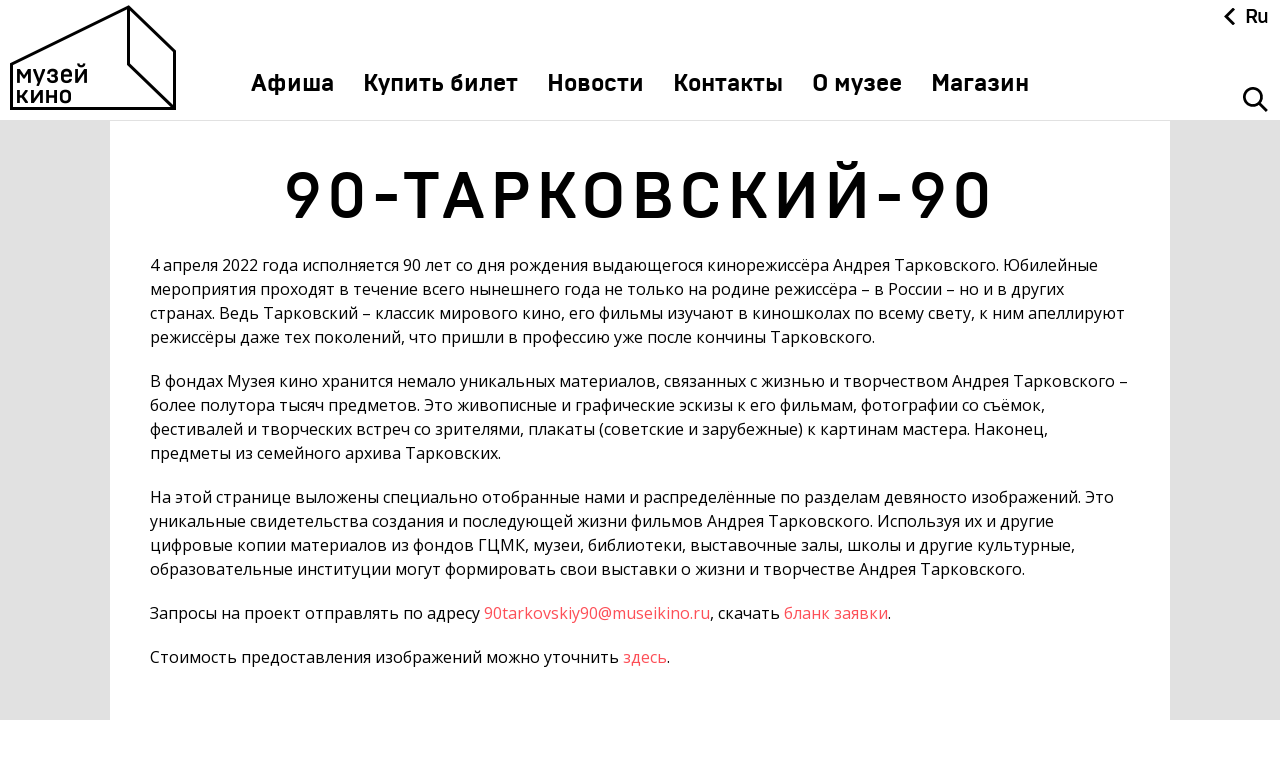

--- FILE ---
content_type: text/html; charset=UTF-8
request_url: https://museikino.ru/90tarkovskiy90/
body_size: 11115
content:
<!DOCTYPE html>
<html>
	<head>
	<title>90 - Тарковский - 90</title>
	<meta http-equiv="Content-Type" content="text/html; charset=UTF-8" />
<link href="/local/templates/main/css/styles.less.css?1766428200299858" type="text/css"  data-template-style="true"  rel="stylesheet" />
<link href="/local/templates/.default/js/jquery/css/jquery.fancybox2.css?17661259184946" type="text/css"  data-template-style="true"  rel="stylesheet" />
<link href="/local/templates/main/template_styles.css?176612579286" type="text/css"  data-template-style="true"  rel="stylesheet" />
<script type="text/javascript">if(!window.BX)window.BX={};if(!window.BX.message)window.BX.message=function(mess){if(typeof mess==='object'){for(let i in mess) {BX.message[i]=mess[i];} return true;}};</script>
<script type="text/javascript">(window.BX||top.BX).message({'JS_CORE_LOADING':'Загрузка...','JS_CORE_NO_DATA':'- Нет данных -','JS_CORE_WINDOW_CLOSE':'Закрыть','JS_CORE_WINDOW_EXPAND':'Развернуть','JS_CORE_WINDOW_NARROW':'Свернуть в окно','JS_CORE_WINDOW_SAVE':'Сохранить','JS_CORE_WINDOW_CANCEL':'Отменить','JS_CORE_WINDOW_CONTINUE':'Продолжить','JS_CORE_H':'ч','JS_CORE_M':'м','JS_CORE_S':'с','JSADM_AI_HIDE_EXTRA':'Скрыть лишние','JSADM_AI_ALL_NOTIF':'Показать все','JSADM_AUTH_REQ':'Требуется авторизация!','JS_CORE_WINDOW_AUTH':'Войти','JS_CORE_IMAGE_FULL':'Полный размер'});</script>

<script type="text/javascript" src="/bitrix/js/main/core/core.js?1766049014478527"></script>

<script>BX.setJSList(['/bitrix/js/main/core/core_ajax.js','/bitrix/js/main/core/core_promise.js','/bitrix/js/main/polyfill/promise/js/promise.js','/bitrix/js/main/loadext/loadext.js','/bitrix/js/main/loadext/extension.js','/bitrix/js/main/polyfill/promise/js/promise.js','/bitrix/js/main/polyfill/find/js/find.js','/bitrix/js/main/polyfill/includes/js/includes.js','/bitrix/js/main/polyfill/matches/js/matches.js','/bitrix/js/ui/polyfill/closest/js/closest.js','/bitrix/js/main/polyfill/fill/main.polyfill.fill.js','/bitrix/js/main/polyfill/find/js/find.js','/bitrix/js/main/polyfill/matches/js/matches.js','/bitrix/js/main/polyfill/core/dist/polyfill.bundle.js','/bitrix/js/main/core/core.js','/bitrix/js/main/polyfill/intersectionobserver/js/intersectionobserver.js','/bitrix/js/main/lazyload/dist/lazyload.bundle.js','/bitrix/js/main/polyfill/core/dist/polyfill.bundle.js','/bitrix/js/main/parambag/dist/parambag.bundle.js']);
BX.setCSSList(['/bitrix/js/main/lazyload/dist/lazyload.bundle.css','/bitrix/js/main/parambag/dist/parambag.bundle.css']);</script>

<script type="text/javascript" src="//ajax.googleapis.com/ajax/libs/jquery/1.11.1/jquery.min.js?1=1"></script>
<script type="text/javascript">BX.message({'FANCYBOX2_CLOSE':'Закрыть','FANCYBOX2_PREV':'Назад','FANCYBOX2_NEXT':'Вперед'})</script>
<link href="/favicon.ico" type="image/x-icon" rel="shortcut icon">
<meta name="viewport" content="width=device-width, initial-scale=1.0">
<meta name="google-site-verification" content="GVyLNb7M2Qf0lYrgUc84eIIB-e9ZhUFXiLvn1hECl_c" />
<meta name="yandex-verification" content="4c9d382b10de331f" />
<script type="text/javascript" src="http://yandex.st/share/share.js" charset="utf-8"></script>



<script type="text/javascript" src="/local/templates/.default/js/jquery/jquery.social-likes.min.js?17661259289829"></script>
<script type="text/javascript" src="/local/templates/.default/js/jquery/jquery.selectordie.min.js?17661259239556"></script>
<script type="text/javascript" src="/local/templates/.default/js/jquery/jquery.sly.min.js?176612592818655"></script>
<script type="text/javascript" src="/local/templates/.default/js/jquery/jquery.slick.min.js?176612592636637"></script>
<script type="text/javascript" src="/local/templates/.default/js/jquery/jquery.mousewheel.min.js?17661259191416"></script>
<script type="text/javascript" src="/local/templates/.default/js/jquery/jquery.nicescroll.min.js?176612592960534"></script>
<script type="text/javascript" src="/local/templates/.default/js/jquery/jquery.modernizr.min.js?176612591515496"></script>
<script type="text/javascript" src="/local/templates/.default/js/jquery/jquery.fancybox2.min.js?176612592123215"></script>
<script type="text/javascript" src="/local/templates/main/js/yashare.js?17661257901102"></script>
<script type="text/javascript" src="/local/templates/main/js/main.js?176612578824946"></script>
<script type="text/javascript">var _ba = _ba || []; _ba.push(["aid", "7e9bda9871c21a15b860ef5813a8ee7f"]); _ba.push(["host", "museikino.ru"]); (function() {var ba = document.createElement("script"); ba.type = "text/javascript"; ba.async = true;ba.src = (document.location.protocol == "https:" ? "https://" : "http://") + "bitrix.info/ba.js";var s = document.getElementsByTagName("script")[0];s.parentNode.insertBefore(ba, s);})();</script>



	<!-- Google Analytics -->
<script>
  (function(i,s,o,g,r,a,m){i['GoogleAnalyticsObject']=r;i[r]=i[r]||function(){
  (i[r].q=i[r].q||[]).push(arguments)},i[r].l=1*new Date();a=s.createElement(o),
  m=s.getElementsByTagName(o)[0];a.async=1;a.src=g;m.parentNode.insertBefore(a,m)
  })(window,document,'script','//www.google-analytics.com/analytics.js','ga');

  ga('create', 'UA-71368931-1', 'auto');
  ga('send', 'pageview');

</script>
<!-- Google Analytics end-->
<!-- Yandex.Metrika counter --> <script type="text/javascript" > (function(m,e,t,r,i,k,a){m[i]=m[i]||function(){(m[i].a=m[i].a||[]).push(arguments)}; m[i].l=1*new Date();k=e.createElement(t),a=e.getElementsByTagName(t)[0],k.async=1,k.src=r,a.parentNode.insertBefore(k,a)}) (window, document, "script", "https://mc.yandex.ru/metrika/tag.js", "ym"); ym(34205730, "init", { clickmap:true, trackLinks:true, accurateTrackBounce:true, webvisor:true }); </script> <noscript><div><img src="https://mc.yandex.ru/watch/34205730" style="position:absolute; left:-9999px;" alt="" /></div></noscript> <!-- /Yandex.Metrika counter -->
<script src="https://culturaltracking.ru/static/js/spxl.js?pixelId=4927" data-pixel-id="4927"></script></head>

<body>
<div id="bx-panel-wrapper" style="position: relative; z-index: 100500 !important; top: 0 !important; left: 0 !important; width: 100% !important;"></div>
	<div class="wrapper">

        
		<header class="header ">
	<div class="header__pane header__pane_typ">
		<div class="header__col-1">
			<a href="/" class="header__logo"></a>
		</div>
		<div class="header__col-2">
			<nav class="nav" role="navigation">
				<ul class="nav__list">
					        <li class="nav__li  "><a href="/events/"
                                                                                class="nav__link ">Афиша</a>
        </li>
            <li class="nav__li  "><a href="https://museikino.tn-cloud.ru/"
                                                                                class="nav__link ">Купить билет</a>
        </li>
            <li class="nav__li  "><a href="/media_center/"
                                                                                class="nav__link ">Новости</a>
        </li>
            <li class="nav__li  "><a href="/contacts/"
                                                                                class="nav__link ">Контакты</a>
        </li>
            <li class="nav__li  "><a href="/about/"
                                                                                class="nav__link ">О музее</a>
        </li>
            <li class="nav__li  "><a href="/shop/"
                                                                                class="nav__link ">Магазин</a>
        </li>
    
					
					<li class="nav__li nav__li_lang">
						<div class="header__lang header__lang_mobile">
							<a class="header__lang-cls"></a>
							
<input type="hidden" name="sessid" id="sessid" value="c2303a5568ab5b46894efbce043fdb37" />	<a href="/check_page_on_site.php?host=contest.museikino.ru&path=/90tarkovskiy90/&sessid=c2303a5568ab5b46894efbce043fdb37" class="header__langit lang-s2  header__langit_tw">Ru</a>
	<a href="/check_page_on_site.php?host=contest.museikino.ru&path=/zh/90tarkovskiy90/&sessid=c2303a5568ab5b46894efbce043fdb37" class="header__langit lang-zh  ">中文</a>
	<a href="/check_page_on_site.php?host=contest.museikino.ru&path=/fr/90tarkovskiy90/&sessid=c2303a5568ab5b46894efbce043fdb37" class="header__langit lang-fr  ">Fr</a>
	<a href="/check_page_on_site.php?host=contest.museikino.ru&path=/de/90tarkovskiy90/&sessid=c2303a5568ab5b46894efbce043fdb37" class="header__langit lang-de  ">De</a>
	<a href="/check_page_on_site.php?host=contest.museikino.ru&path=/en/90tarkovskiy90/&sessid=c2303a5568ab5b46894efbce043fdb37" class="header__langit lang-en  ">En</a>
	<a href="/check_page_on_site.php?host=&path=&sessid=c2303a5568ab5b46894efbce043fdb37" class="header__langit lang-s1 active ">Ru</a>
						</div>
					</li>
				</ul>
			</nav>
		</div>
		<div class="header__col-3">
			<div class="header__lang header__lang_desk">
				<a class="header__lang-cls"></a>
				
<input type="hidden" name="sessid" id="sessid_1" value="c2303a5568ab5b46894efbce043fdb37" />	<a href="/check_page_on_site.php?host=contest.museikino.ru&path=/90tarkovskiy90/&sessid=c2303a5568ab5b46894efbce043fdb37" class="header__langit lang-s2  header__langit_tw">Ru</a>
	<a href="/check_page_on_site.php?host=contest.museikino.ru&path=/zh/90tarkovskiy90/&sessid=c2303a5568ab5b46894efbce043fdb37" class="header__langit lang-zh  ">中文</a>
	<a href="/check_page_on_site.php?host=contest.museikino.ru&path=/fr/90tarkovskiy90/&sessid=c2303a5568ab5b46894efbce043fdb37" class="header__langit lang-fr  ">Fr</a>
	<a href="/check_page_on_site.php?host=contest.museikino.ru&path=/de/90tarkovskiy90/&sessid=c2303a5568ab5b46894efbce043fdb37" class="header__langit lang-de  ">De</a>
	<a href="/check_page_on_site.php?host=contest.museikino.ru&path=/en/90tarkovskiy90/&sessid=c2303a5568ab5b46894efbce043fdb37" class="header__langit lang-en  ">En</a>
	<a href="/check_page_on_site.php?host=&path=&sessid=c2303a5568ab5b46894efbce043fdb37" class="header__langit lang-s1 active ">Ru</a>
			</div>
			<div class="header__search"><a class="header__sbutton"></a></div>		</div>
		<a class="header__mobile">
			<span class="header__mobile-line header__mobile-line_1"></span>
			<span class="header__mobile-line header__mobile-line_2"></span>
			<span class="header__mobile-line header__mobile-line_3"></span>
		</a>
		<div class="header__open" >
	<a class="close close_top"></a>
	<form action="/search/" id="search_form" data-input-placeholder="Введите поисковый запрос">
		<div class="header__form">
			<div class="header__input">
									<input id="inputid" type="text" name="q" value="" size="15" maxlength="50" />
							</div>

			<input name="s" type="submit" value="" class="header__submit" title="Поиск">
		</div>
	</form>
</div>

<script type="text/javascript">
<!--
$(function(){

	var inputPlaceholder = "";

	$("#search_form")
		.each(function(){
			inputPlaceholder = $(this).data("input-placeholder");
		})
		.find("input[type='text']").each(function(){

			$(this)
				.on("blur", function(){
					if ($(this).val() == "")
					{
						$(this).val(inputPlaceholder);
					}
				})
				.on("focus", function(){
					if ($(this).val() == inputPlaceholder)
					{
						$(this).val("");
					}
				})
				.trigger("blur");

		})
		.end().on("submit", function(){
			if ($(this).find("input[type='text']").val() == inputPlaceholder)
			{
				return false;
			}
		});
});
//-->
</script>
	</div>
</header>		
		
		<div class="typical win-75_cont" >
						
						
						<div class="typical__inner ">
							<article class="content">
        
    <style>
        .gallery-section .gallery-section__main-title {
            font-size: 25px;
            line-height: 1.2;
            text-align: center;
            letter-spacing: 2px;
        }

        @media (min-width: 768px) {
            .gallery-section .gallery-section__main-title {
                font-size: 40px;
            }
        }

        @media (min-width: 1024px) {
            .gallery-section .gallery-section__main-title {
                font-size: 65px;
                text-align: center;
                letter-spacing: 5px;
            }
        }

        .gallery-section__top {
            margin-bottom: 20px;
        }

        @media (min-width: 768px) {
            .gallery-section__top {
                margin-bottom: 50px;
            }
        }

        .gallery-section .gallery-section__title {
            line-height: 1.2;
            font-weight: 700;
            text-align: center;
        }

        @media (min-width: 768px) {
            .gallery-section .gallery-section__title {
                margin-bottom: 40px;
                font-size: 34px;
            }
        }

        @media (min-width: 1024px) {
            .gallery-section .gallery-section__title {
                font-size: 44px;
            }
        }

        .gallery-section .gallery-section__list {
            margin: 0;
            padding: 0;
            list-style: none;
        }

        @media (min-width: 768px) {
            .gallery-section .gallery-section__list {
                display: flex;
                flex-wrap: wrap;
            }
        }

        .gallery-section .gallery-section__item {
            display: flex;
            flex-direction: column;
            margin: 0 0 40px;
        }

        @media (min-width: 500px) {
            .gallery-section .gallery-section__item {
                align-items: center;
            }
        }

        @media (min-width: 768px) {
            .gallery-section .gallery-section__item {
                align-items: stretch;
                width: calc(50% - 20px);
                margin-right: 40px;
            }

            .gallery-section .gallery-section__item:nth-child(2n) {
                margin-right: 0;
            }
        }

        @media (min-width: 1025px) {
            .gallery-section .gallery-section__item {
                width: calc(33.33% - 20px);
                margin-right: 30px;
            }

            .gallery-section .gallery-section__item:nth-child(2n) {
                margin-right: 30px;
            }

            .gallery-section .gallery-section__item:nth-child(3n) {
                margin-right: 0;
            }
        }

        .gallery-section__link {
            display: flex;
            justify-content: center;
        }

        .gallery-section__image {
            max-width: 100%;
            height: auto;
            object-fit: cover;
        }

        @media (min-width: 500px) {
            .gallery-section__image {
                max-height: 400px;
            }
        }

        @media (min-width: 768px) {
            .gallery-section__image {
                max-height: none;
                width: 100%;
                height: 400px;
            }
        }

        .gallery-section__description {
            margin-top: 10px;
            font-size: 14px;
        }

        .gallery-section__name {
            font-size: 16px;
            font-weight: 700;
        }
    </style>

<section class="gallery-section">
    <h1 class="gallery-section__main-title">
        90-ТАРКОВСКИЙ-90
    </h1>
    <div class="gallery-section__top">
        <p>
            4 апреля 2022 года исполняется 90 лет со дня рождения выдающегося кинорежиссёра Андрея Тарковского. Юбилейные мероприятия проходят в течение всего нынешнего года не только на родине режиссёра – в России – но и в других странах. Ведь Тарковский – классик мирового кино, его фильмы изучают в киношколах по всему свету, к ним апеллируют режиссёры даже тех поколений, что пришли в профессию уже после кончины Тарковского.
        </p>
        <p>
            В фондах Музея кино хранится немало уникальных материалов, связанных с жизнью и творчеством Андрея Тарковского – более полутора тысяч предметов. Это живописные и графические эскизы к его фильмам, фотографии со съёмок, фестивалей и творческих встреч со зрителями, плакаты (советские и зарубежные) к картинам мастера. Наконец, предметы из семейного архива Тарковских.
        </p>
        <p>
            На этой странице выложены специально отобранные нами и распределённые по разделам девяносто изображений. Это уникальные свидетельства создания и последующей жизни  фильмов Андрея Тарковского. Используя их и другие цифровые копии материалов из фондов ГЦМК, музеи, библиотеки, выставочные залы, школы и другие культурные, образовательные институции могут формировать свои выставки о жизни и творчестве Андрея Тарковского.
        </p>
        <p>
            Запросы на проект отправлять по адресу <a href="mailto:90tarkovskiy90@museikino.ru">90tarkovskiy90@museikino.ru</a>, скачать <a href="/Forma_zayavki_75Pobeda.docx" download>бланк заявки</a>.
        </p>
        <p>
            Стоимость предоставления изображений можно уточнить <a href="/media_center/perechen-platnykh-uslug-predostavlyaemykh-fgbuk-gosudarstvennyy-tsentralnyy-muzey-kino-2019/">здесь</a>.
        </p>
    </div>
    <h2 class="gallery-section__title">
        Семья, детство, отрочество. 1934-1948
    </h2>
    <ul class="gallery-section__list">
        <li class="gallery-section__item">
            <a class="gallery-section__link fancybox" href="/upload/90tarkovskiy90/vol-1/1.1.jpg" rel="gallery2">
                <img class="gallery-section__image" src="/upload/90tarkovskiy90/vol-1/1.1.jpg" alt="">
            </a>
            <div class="gallery-section__description">
                <div>Горнунг Лев Владимирович.</div>
                <div class="gallery-section__name">Арсений Александрович Тарковский (отец Андрея Тарковского).</div>
                Фотобумага, фотопечать черно-белая.<br>
                1941-1943.
            </div>
        </li>
        <li class="gallery-section__item">
            <a class="gallery-section__link fancybox" href="/upload/90tarkovskiy90/vol-1/1.2.jpg" rel="gallery2">
                <img class="gallery-section__image" src="/upload/90tarkovskiy90/vol-1/1.2.jpg" alt="">
            </a>
            <div class="gallery-section__description">
                <div>Горнунг Лев Владимирович.</div>
                <div class="gallery-section__name">Мария Ивановна Вишнякова (мать Андрея Тарковского).</div>
                Фотобумага, фотопечать черно-белая.<br>
                1934-1936.
            </div>
        </li>
        <li class="gallery-section__item">
            <a class="gallery-section__link fancybox" href="/upload/90tarkovskiy90/vol-1/1.3.jpg" rel="gallery2">
                <img class="gallery-section__image" src="/upload/90tarkovskiy90/vol-1/1.3.jpg" alt="">
            </a>
            <div class="gallery-section__description">
                <div>Горнунг Лев Владимирович.</div>
                <div class="gallery-section__name">Мария Ивановна Вишнякова с сыном Андреем Тарковским.</div>
                Фотобумага, фотопечать черно-белая.<br>
                1934-1935.
            </div>
        </li>
        <li class="gallery-section__item">
            <a class="gallery-section__link fancybox" href="/upload/90tarkovskiy90/vol-1/1.4.jpg" rel="gallery2">
                <img class="gallery-section__image" src="/upload/90tarkovskiy90/vol-1/1.4.jpg" alt="">
            </a>
            <div class="gallery-section__description">
                <div>Горнунг Лев Владимирович.</div>
                <div class="gallery-section__name">Арсений Тарковский с трубкой.</div>
                Фотобумага, фотопечать черно-белая.<br>
                1948.
            </div>
        </li>
        <li class="gallery-section__item">
            <a class="gallery-section__link fancybox" href="/upload/90tarkovskiy90/vol-1/1.5.jpg" rel="gallery2">
                <img class="gallery-section__image" src="/upload/90tarkovskiy90/vol-1/1.5.jpg" alt="">
            </a>
            <div class="gallery-section__description">
                <div>Горнунг Лев Владимирович.</div>
                <div class="gallery-section__name">Марина и Андрей Тарковские в детстве.</div>
                Фотобумага, фотопечать черно-белая.<br>
                1935-1936.
            </div>
        </li>
        <li class="gallery-section__item">
            <a class="gallery-section__link fancybox" href="/upload/90tarkovskiy90/vol-1/1.6.jpg" rel="gallery2">
                <img class="gallery-section__image" src="/upload/90tarkovskiy90/vol-1/1.6.jpg" alt="">
            </a>
            <div class="gallery-section__description">
                <div>Горнунг Лев Владимирович.</div>
                <div class="gallery-section__name">Мария Ивановна Вишнякова с детьми Андреем и Мариной.</div>
                Фотобумага, фотопечать черно-белая.<br>
                1935-1936.
            </div>
        </li>
        <li class="gallery-section__item">
            <a class="gallery-section__link fancybox" href="/upload/90tarkovskiy90/vol-1/1.7.jpg" rel="gallery2">
                <img class="gallery-section__image" src="/upload/90tarkovskiy90/vol-1/1.7.jpg" alt="">
            </a>
            <div class="gallery-section__description">
                <div>Горнунг Лев Владимирович.</div>
                <div class="gallery-section__name">Мария Вишнякова у колодца.</div>
                Фотобумага, фотопечать черно-белая.<br>
                1934-1935.
            </div>
        </li>
        <li class="gallery-section__item">
            <a class="gallery-section__link fancybox" href="/upload/90tarkovskiy90/vol-1/1.8.jpg" rel="gallery2">
                <img class="gallery-section__image" src="/upload/90tarkovskiy90/vol-1/1.8.jpg" alt="">
            </a>
            <div class="gallery-section__description">
                <div>Горнунг Лев Владимирович.</div>
                <div class="gallery-section__name">Арсений и Андрей Тарковские.</div>
                Фотобумага, фотопечать черно-белая.<br>
                1934-1935.
            </div>
        </li>
        <li class="gallery-section__item">
            <a class="gallery-section__link fancybox" href="/upload/90tarkovskiy90/vol-1/1.9.jpg" rel="gallery2">
                <img class="gallery-section__image" src="/upload/90tarkovskiy90/vol-1/1.9.jpg" alt="">
            </a>
            <div class="gallery-section__description">
                <div>Горнунг Лев Владимирович.</div>
                <div class="gallery-section__name">Андрей Тарковский в день шестнадцатилетия 4 апреля 1948 года.</div>
                Фотобумага, фотопечать черно-белая.<br>
                1948.
            </div>
        </li>
    </ul>
    <h2 class="gallery-section__title">
        Юность, учеба во ВГИКе, "Каток и скрипка". 1948-1960
    </h2>
    <ul class="gallery-section__list">
        <li class="gallery-section__item">
            <a class="gallery-section__link fancybox" href="/upload/90tarkovskiy90/vol-2/fullsize/2.1.jpg" rel="gallery1">
                <img class="gallery-section__image" src="/upload/90tarkovskiy90/vol-2/preview/2.1.jpg" alt="" loading="lazy">
            </a>
            <div class="gallery-section__description">
                <div>Андрей Тарковский.</div>
                <div class="gallery-section__name">Ель.</div>
                Холст, масло.<br>
                1948.
            </div>
        </li>
        <li class="gallery-section__item">
            <a class="gallery-section__link fancybox" href="/upload/90tarkovskiy90/vol-2/fullsize/2.2.jpg" rel="gallery1">
                <img class="gallery-section__image" src="/upload/90tarkovskiy90/vol-2/preview/2.2.jpg" alt="" loading="lazy">
            </a>
            <div class="gallery-section__description">
                <div>Андрей Тарковский.</div>
                <div class="gallery-section__name">Абстракция.</div>
                Картон, масло.<br>
                1948.
            </div>
        </li>
        <li class="gallery-section__item">
            <a class="gallery-section__link fancybox" href="/upload/90tarkovskiy90/vol-2/fullsize/2.3.jpg" rel="gallery1">
                <img class="gallery-section__image" src="/upload/90tarkovskiy90/vol-2/preview/2.3.jpg" alt="" loading="lazy">
            </a>
            <div class="gallery-section__description">
                <div>Андрей Тарковский.</div>
                <div class="gallery-section__name">Поле.</div>
                Картон, масло.<br>
                1948.
            </div>
        </li>
        <li class="gallery-section__item">
            <a class="gallery-section__link fancybox" href="/upload/90tarkovskiy90/vol-2/fullsize/2.4.jpg" rel="gallery1">
                <img class="gallery-section__image" src="/upload/90tarkovskiy90/vol-2/preview/2.4.jpg" alt="" loading="lazy">
            </a>
            <div class="gallery-section__description">
                <div>Андрей Тарковский.</div>
                <div class="gallery-section__name">Заход солнца.</div>
                Холст, масло.<br>
                1948.
            </div>
        </li>
        <li class="gallery-section__item">
            <a class="gallery-section__link fancybox" href="/upload/90tarkovskiy90/vol-2/fullsize/2.5.jpg" rel="gallery1">
                <img class="gallery-section__image" src="/upload/90tarkovskiy90/vol-2/preview/2.5.jpg" alt="" loading="lazy">
            </a>
            <div class="gallery-section__description">
                <div class="gallery-section__name">Портрет Андрея Тарковского.</div>
                Фотобумага, фотопечать черно-белая.<br>
                1954-1959.
            </div>
        </li>
        <li class="gallery-section__item">
            <a class="gallery-section__link fancybox" href="/upload/90tarkovskiy90/vol-2/fullsize/2.6.jpg" rel="gallery1">
                <img class="gallery-section__image" src="/upload/90tarkovskiy90/vol-2/preview/2.6.jpg" alt="" loading="lazy">
            </a>
            <div class="gallery-section__description">
                <div>Игорь Шмуглевич.</div>
                <div class="gallery-section__name">Портрет Андрея Тарковского.</div>
                Фотобумага, фотопечать черно-белая.<br>
                1955.
            </div>
        </li>
        <li class="gallery-section__item">
            <a class="gallery-section__link fancybox" href="/upload/90tarkovskiy90/vol-2/fullsize/2.7.jpg" rel="gallery1">
                <img class="gallery-section__image" src="/upload/90tarkovskiy90/vol-2/preview/2.7.jpg" alt="" loading="lazy">
            </a>
            <div class="gallery-section__description">
                <div>Андрей Тарковский.</div>
                <div class="gallery-section__name">Портрет Юлия Файта.</div>
                Бумага, карандаш.<br>
                1955-1960.
            </div>
        </li>
        <li class="gallery-section__item">
            <a class="gallery-section__link fancybox" href="/upload/90tarkovskiy90/vol-2/fullsize/2.8.jpg" rel="gallery1">
                <img class="gallery-section__image" src="/upload/90tarkovskiy90/vol-2/preview/2.8.jpg" alt="" loading="lazy">
            </a>
            <div class="gallery-section__description">
                <div class="gallery-section__name">Рекламный материал фильма «Каток и скрипка». Мальчик Саша (Игорь Фомченко), рабочий Сергей (актер Владимир Заманский).</div>
                Фотобумага, фотопечать черно-белая.<br>
                1960.
            </div>
        </li>
        <li class="gallery-section__item">
            <a class="gallery-section__link fancybox" href="/upload/90tarkovskiy90/vol-2/fullsize/2.9.jpg" rel="gallery1">
                <img class="gallery-section__image" src="/upload/90tarkovskiy90/vol-2/preview/2.9.jpg" alt="" loading="lazy">
            </a>
            <div class="gallery-section__description">
                <div class="gallery-section__name">Рабочий момент съёмок фильма «Каток и скрипка». Андрей Тарковский, оператор Вадим Юсов, актер Игорь Фомченко (мальчик Саша).</div>
                Фотобумага, фотопечать черно-белая.<br>
                1960.
            </div>
        </li>
        <li class="gallery-section__item">
            <a class="gallery-section__link fancybox" href="/upload/90tarkovskiy90/vol-2/fullsize/2.10.jpg" rel="gallery1">
                <img class="gallery-section__image" src="/upload/90tarkovskiy90/vol-2/preview/2.10.jpg" alt="" loading="lazy">
            </a>
            <div class="gallery-section__description">
                <div class="gallery-section__name">Рабочий момент съёмок фильма «Каток и скрипка». Андрей Тарковский, члены съёмочной группы и дети-актеры.</div>
                Фотобумага, фотопечать черно-белая.<br>
                1960.
            </div>
        </li>
    </ul>
    <h2 class="gallery-section__title">
        "Иваново детство". 1962
    </h2>
    <ul class="gallery-section__list">
        <li class="gallery-section__item">
            <a class="gallery-section__link fancybox" href="/upload/90tarkovskiy90/vol-3/fullsize/3.1.jpg" rel="gallery3">
                <img class="gallery-section__image" src="/upload/90tarkovskiy90/vol-3/preview/3.1.jpg" alt="" loading="lazy">
            </a>
            <div class="gallery-section__description">
                <div>Евгений Черняев.</div>
                <div class="gallery-section__name">
                    Эскиз декорации. Березовая роща.
                </div>
                Картон, гуашь.<br>
                1961-1962.
            </div>
        </li>
        <li class="gallery-section__item">
            <a class="gallery-section__link fancybox" href="/upload/90tarkovskiy90/vol-3/fullsize/3.2.jpg" rel="gallery3">
                <img class="gallery-section__image" src="/upload/90tarkovskiy90/vol-3/preview/3.2.jpg" alt="" loading="lazy">
            </a>
            <div class="gallery-section__description">
                <div>Евгений Черняев.</div>
                <div class="gallery-section__name">
                    Зарисовка рабочего момента. Съёмка эпизода «Переправа».
                </div>
                Бумага, фломастер.<br>
                1961.
            </div>
        </li>
        <li class="gallery-section__item">
            <a class="gallery-section__link fancybox" href="/upload/90tarkovskiy90/vol-3/fullsize/3.3.jpg" rel="gallery3">
                <img class="gallery-section__image" src="/upload/90tarkovskiy90/vol-3/preview/3.3.jpg" alt="" loading="lazy">
            </a>
            <div class="gallery-section__description">
                <div class="gallery-section__name">
                    Рекламный материал фильма «Иваново детство». Сцена из фильма «в подвале церкви». Гальцев (актер Евгений Жариков) несет на руках Ивана (актер Николай Бурляев).
                </div>
                Фотобумага, фотопечать черно-белая.<br>
                1962.
            </div>
        </li>
        <li class="gallery-section__item">
            <a class="gallery-section__link fancybox" href="/upload/90tarkovskiy90/vol-3/fullsize/3.4.jpg" rel="gallery3">
                <img class="gallery-section__image" src="/upload/90tarkovskiy90/vol-3/preview/3.4.jpg" alt="" loading="lazy">
            </a>
            <div class="gallery-section__description">
                <div class="gallery-section__name">
                    Рекламный материал фильма «Иваново детство». Иван (актер Николай Бурляев) у реки.
                </div>
                Фотобумага, фотопечать черно-белая.<br>
                1962.
            </div>
        </li>
        <li class="gallery-section__item">
            <a class="gallery-section__link fancybox" href="/upload/90tarkovskiy90/vol-3/fullsize/3.5.jpg" rel="gallery3">
                <img class="gallery-section__image" src="/upload/90tarkovskiy90/vol-3/preview/3.5.jpg" alt="" loading="lazy">
            </a>
            <div class="gallery-section__description">
                <div class="gallery-section__name">
                    Рабочий момент съёмок фильма «Иваново детство». Андрей Тарковский и члены съёмочной группы на съёмочном объекте у реки.
                </div>
                Фотобумага, фотопечать черно-белая.<br>
                1962.
            </div>
        </li>
    </ul>
    <h2 class="gallery-section__title">
        "Андрей Рублёв". 1966
    </h2>
    <ul class="gallery-section__list">
        <li class="gallery-section__item">
            <a class="gallery-section__link fancybox" href="/upload/90tarkovskiy90/vol-4/fullsize/4.1.jpg" rel="gallery4">
                <img class="gallery-section__image" src="/upload/90tarkovskiy90/vol-4/preview/4.1.jpg" alt="" loading="lazy">
            </a>
            <div class="gallery-section__description">
                <div>Наталия Вицина.</div>
                <div class="gallery-section__name">
                    Плакат к фильму «Андрей Рублёв».
                </div>
                Бумага, печать полиграфическая.<br>
                1988.
            </div>
        </li>
        <li class="gallery-section__item">
            <a class="gallery-section__link fancybox" href="/upload/90tarkovskiy90/vol-4/fullsize/4.2.jpg" rel="gallery4">
                <img class="gallery-section__image" src="/upload/90tarkovskiy90/vol-4/preview/4.2.jpg" alt="" loading="lazy">
            </a>
            <div class="gallery-section__description">
                <div>Лидия Нови.</div>
                <div class="gallery-section__name">
                    Эскиз костюма. Степан, Великий князь и Посол.
                </div>
                Бумага на картоне, карандаш.<br>
                1964.
            </div>
        </li>
        <li class="gallery-section__item">
            <a class="gallery-section__link fancybox" href="/upload/90tarkovskiy90/vol-4/fullsize/4.3.jpg" rel="gallery4">
                <img class="gallery-section__image" src="/upload/90tarkovskiy90/vol-4/preview/4.3.jpg" alt="" loading="lazy">
            </a>
            <div class="gallery-section__description">
                <div>Лидия Нови.</div>
                <div class="gallery-section__name">
                    Эскиз костюма. Дмитрий Донской.
                </div>
                Бумага на картоне, карандаш.<br>
                1964.
            </div>
        </li>
        <li class="gallery-section__item">
            <a class="gallery-section__link fancybox" href="/upload/90tarkovskiy90/vol-4/fullsize/4.4.jpg" rel="gallery4">
                <img class="gallery-section__image" src="/upload/90tarkovskiy90/vol-4/preview/4.4.jpg" alt="" loading="lazy">
            </a>
            <div class="gallery-section__description">
                <div>Лидия Нови.</div>
                <div class="gallery-section__name">
                    Эскиз костюма. Татарин.
                </div>
                Бумага на картоне, карандаш.<br>
                1964.
            </div>
        </li>
        <li class="gallery-section__item">
            <a class="gallery-section__link fancybox" href="/upload/90tarkovskiy90/vol-4/fullsize/4.5.jpg" rel="gallery4">
                <img class="gallery-section__image" src="/upload/90tarkovskiy90/vol-4/preview/4.5.jpg" alt="" loading="lazy">
            </a>
            <div class="gallery-section__description">
                <div>Лидия Нови.</div>
                <div class="gallery-section__name">
                    Эскиз костюма. Дурочка.
                </div>
                Бумага на картоне, карандаш.<br>
                1964.
            </div>
        </li>
        <li class="gallery-section__item">
            <a class="gallery-section__link fancybox" href="/upload/90tarkovskiy90/vol-4/fullsize/4.6.jpg" rel="gallery4">
                <img class="gallery-section__image" src="/upload/90tarkovskiy90/vol-4/preview/4.6.jpg" alt="" loading="lazy">
            </a>
            <div class="gallery-section__description">
                <div>Лидия Нови.</div>
                <div class="gallery-section__name">
                    Эскиз костюма. Кирилл.
                </div>
                Бумага на картоне, карандаш.<br>
                1964.
            </div>
        </li>
        <li class="gallery-section__item">
            <a class="gallery-section__link fancybox" href="/upload/90tarkovskiy90/vol-4/fullsize/4.7.jpg" rel="gallery4">
                <img class="gallery-section__image" src="/upload/90tarkovskiy90/vol-4/preview/4.7.jpg" alt="" loading="lazy">
            </a>
            <div class="gallery-section__description">
                <div>Лидия Нови.</div>
                <div class="gallery-section__name">
                    Эскиз костюма. Татары.
                </div>
                Бумага, карандаш.<br>
                1966.
            </div>
        </li>
        <li class="gallery-section__item">
            <a class="gallery-section__link fancybox" href="/upload/90tarkovskiy90/vol-4/fullsize/4.8.jpg" rel="gallery4">
                <img class="gallery-section__image" src="/upload/90tarkovskiy90/vol-4/preview/4.8.jpg" alt="" loading="lazy">
            </a>
            <div class="gallery-section__description">
                <div>Лидия Нови.</div>
                <div class="gallery-section__name">
                    Эскиз костюма. Девка.
                </div>
                Бумага, карандаш.<br>
                1966.
            </div>
        </li>
        <li class="gallery-section__item">
            <a class="gallery-section__link fancybox" href="/upload/90tarkovskiy90/vol-4/fullsize/4.9.jpg" rel="gallery4">
                <img class="gallery-section__image" src="/upload/90tarkovskiy90/vol-4/preview/4.9.jpg" alt="" loading="lazy">
            </a>
            <div class="gallery-section__description">
                <div>Лидия Нови.</div>
                <div class="gallery-section__name">
                    Эскиз костюма. Катание с горы.
                </div>
                Бумага, карандаш.<br>
                1966.
            </div>
        </li>
        <li class="gallery-section__item">
            <a class="gallery-section__link fancybox" href="/upload/90tarkovskiy90/vol-4/fullsize/4.10.jpg" rel="gallery4">
                <img class="gallery-section__image" src="/upload/90tarkovskiy90/vol-4/preview/4.10.jpg" alt="" loading="lazy">
            </a>
            <div class="gallery-section__description">
                <div>Наталья Пархоменко.</div>
                <div class="gallery-section__name">
                    Эскиз декорации. Литьё колокола.
                </div>
                Бумага, карандаш.<br>
                1963.
            </div>
        </li>
        <li class="gallery-section__item">
            <a class="gallery-section__link fancybox" href="/upload/90tarkovskiy90/vol-4/fullsize/4.11.jpg" rel="gallery4">
                <img class="gallery-section__image" src="/upload/90tarkovskiy90/vol-4/preview/4.11.jpg" alt="" loading="lazy">
            </a>
            <div class="gallery-section__description">
                <div>Евгений Черняев.</div>
                <div class="gallery-section__name">
                    Эскиз декорации. Летун. Пролог.
                </div>
                Картон, гуашь, карандаш.<br>
                1968.
            </div>
        </li>
        <li class="gallery-section__item">
            <a class="gallery-section__link fancybox" href="/upload/90tarkovskiy90/vol-4/fullsize/4.12.jpg" rel="gallery4">
                <img class="gallery-section__image" src="/upload/90tarkovskiy90/vol-4/preview/4.12.jpg" alt="" loading="lazy">
            </a>
            <div class="gallery-section__description">
                <div>Евгений Черняев.</div>
                <div class="gallery-section__name">
                    В сожженном соборе.
                </div>
                Картон, фломастер, акварель, белила.<br>
                1966.
            </div>
        </li>
        <li class="gallery-section__item">
            <a class="gallery-section__link fancybox" href="/upload/90tarkovskiy90/vol-4/fullsize/4.13.jpg" rel="gallery4">
                <img class="gallery-section__image" src="/upload/90tarkovskiy90/vol-4/preview/4.13.jpg" alt="" loading="lazy">
            </a>
            <div class="gallery-section__description">
                <div>Павел Сафонов.</div>
                <div class="gallery-section__name">
                    Эскиз декорации. Пожар во Владимире.
                </div>
                Картон, гуашь.<br>
                1964.
            </div>
        </li>
        <li class="gallery-section__item">
            <a class="gallery-section__link fancybox" href="/upload/90tarkovskiy90/vol-4/fullsize/4.14.jpg" rel="gallery4">
                <img class="gallery-section__image" src="/upload/90tarkovskiy90/vol-4/preview/4.14.jpg" alt="" loading="lazy">
            </a>
            <div class="gallery-section__description">
                <div class="gallery-section__name">
                    Андрей Тарковский и Андрей Кончаловский во время работы над сценарием фильма «Андрей Рублёв».
                </div>
                Фотопленка черно-белая, экспонирование, проявка.<br>
                1960-1964.
            </div>
        </li>
        <li class="gallery-section__item">
            <a class="gallery-section__link fancybox" href="/upload/90tarkovskiy90/vol-4/fullsize/4.15.jpg" rel="gallery4">
                <img class="gallery-section__image" src="/upload/90tarkovskiy90/vol-4/preview/4.15.jpg" alt="" loading="lazy">
            </a>
            <div class="gallery-section__description">
                <div class="gallery-section__name">
                    Андрей Тарковский и Анатолий Солоницын у кинокамеры.
                </div>
                Фотопленка черно-белая, экспонирование, проявка.<br>
                1964-1966.
            </div>
        </li>
        <li class="gallery-section__item">
            <a class="gallery-section__link fancybox" href="/upload/90tarkovskiy90/vol-4/fullsize/4.16.jpg" rel="gallery4">
                <img class="gallery-section__image" src="/upload/90tarkovskiy90/vol-4/preview/4.16.jpg" alt="" loading="lazy">
            </a>
            <div class="gallery-section__description">
                <div class="gallery-section__name">
                    Репетиция сцены «Бориска и колокола». Николай Бурляев, Анатолий Солоницын и Андрей Тарковский.
                </div>
                Фотопленка черно-белая, экспонирование, проявка.<br>
                1964-1965.
            </div>
        </li>
    </ul>
    <h2 class="gallery-section__title">
        "Солярис". 1972
    </h2>
    <ul class="gallery-section__list">
        <li class="gallery-section__item">
            <a class="gallery-section__link fancybox" href="/upload/90tarkovskiy90/vol-5/fullsize/5.1.jpg" rel="gallery5">
                <img class="gallery-section__image" src="/upload/90tarkovskiy90/vol-5/preview/5.1.jpg" alt="" loading="lazy">
            </a>
            <div class="gallery-section__description">
                <div>Михаил Ромадин.</div>
                <div class="gallery-section__name">
                    Плакат к фильму «Солярис».
                </div>
                Бумага, печать полиграфическая.<br>
                1972.
            </div>
        </li>
        <li class="gallery-section__item">
            <a class="gallery-section__link fancybox" href="/upload/90tarkovskiy90/vol-5/fullsize/5.2.jpg" rel="gallery5">
                <img class="gallery-section__image" src="/upload/90tarkovskiy90/vol-5/preview/5.2.jpg" alt="" loading="lazy">
            </a>
            <div class="gallery-section__description">
                <div>Нэлли Фомина.</div>
                <div class="gallery-section__name">
                    Эскиз костюма. Крис на Земле.
                </div>
                Бумага, карандаш, акварель.<br>
                1972.
            </div>
        </li>
        <li class="gallery-section__item">
            <a class="gallery-section__link fancybox" href="/upload/90tarkovskiy90/vol-5/fullsize/5.3.jpg" rel="gallery5">
                <img class="gallery-section__image" src="/upload/90tarkovskiy90/vol-5/preview/5.3.jpg" alt="" loading="lazy">
            </a>
            <div class="gallery-section__description">
                <div>Нэлли Фомина.</div>
                <div class="gallery-section__name">
                    Эскиз костюма. Отец Криса.
                </div>
                Бумага, карандаш, темпера.<br>
                1972.
            </div>
        </li>
        <li class="gallery-section__item">
            <a class="gallery-section__link fancybox" href="/upload/90tarkovskiy90/vol-5/fullsize/5.4.jpg" rel="gallery5">
                <img class="gallery-section__image" src="/upload/90tarkovskiy90/vol-5/preview/5.4.jpg" alt="" loading="lazy">
            </a>
            <div class="gallery-section__description">
                <div>Нэлли Фомина.</div>
                <div class="gallery-section__name">
                    Эскиз костюма. Сарториус.
                </div>
                Бумага, карандаш, тушь, темпера.<br>
                1972.
            </div>
        </li>
        <li class="gallery-section__item">
            <a class="gallery-section__link fancybox" href="/upload/90tarkovskiy90/vol-5/fullsize/5.5.jpg" rel="gallery5">
                <img class="gallery-section__image" src="/upload/90tarkovskiy90/vol-5/preview/5.5.jpg" alt="" loading="lazy">
            </a>
            <div class="gallery-section__description">
                <div>Нэлли Фомина.</div>
                <div class="gallery-section__name">
                    Эскиз костюма. Девочка.
                </div>
                Бумага, карандаш, темпера.<br>
                1972.
            </div>
        </li>
        <li class="gallery-section__item">
            <a class="gallery-section__link fancybox" href="/upload/90tarkovskiy90/vol-5/fullsize/5.6.jpg" rel="gallery5">
                <img class="gallery-section__image" src="/upload/90tarkovskiy90/vol-5/preview/5.6.jpg" alt="" loading="lazy">
            </a>
            <div class="gallery-section__description">
                <div>Михаил Ромадин.</div>
                <div class="gallery-section__name">
                    Эскиз декорации. В доме отца.
                </div>
                Бумага на оргалите, темпера, лак.<br>
                1972.
            </div>
        </li>
        <li class="gallery-section__item">
            <a class="gallery-section__link fancybox" href="/upload/90tarkovskiy90/vol-5/fullsize/5.7.jpg" rel="gallery5">
                <img class="gallery-section__image" src="/upload/90tarkovskiy90/vol-5/preview/5.7.jpg" alt="" loading="lazy">
            </a>
            <div class="gallery-section__description">
                <div>Михаил Ромадин.</div>
                <div class="gallery-section__name">
                    Эскиз декорации. Детская комната Криса.
                </div>
                Бумага на оргалите, темпера, лак.<br>
                1972.
            </div>
        </li>
        <li class="gallery-section__item">
            <a class="gallery-section__link fancybox" href="/upload/90tarkovskiy90/vol-5/fullsize/5.8.jpg" rel="gallery5">
                <img class="gallery-section__image" src="/upload/90tarkovskiy90/vol-5/preview/5.8.jpg" alt="" loading="lazy">
            </a>
            <div class="gallery-section__description">
                <div>Михаил Ромадин.</div>
                <div class="gallery-section__name">
                    Эскиз декорации. Библиотека. Невесомость.
                </div>
                Бумага на оргалите, темпера, лак.<br>
                1972.
            </div>
        </li>
        <li class="gallery-section__item">
            <a class="gallery-section__link fancybox" href="/upload/90tarkovskiy90/vol-5/fullsize/5.9.jpg" rel="gallery5">
                <img class="gallery-section__image" src="/upload/90tarkovskiy90/vol-5/preview/5.9.jpg" alt="" loading="lazy">
            </a>
            <div class="gallery-section__description">
                <div>Михаил Ромадин.</div>
                <div class="gallery-section__name">
                    Эскиз декорации. Фантом на космической станции.
                </div>
                Бумага на оргалите, темпера, лак.<br>
                1972.
            </div>
        </li>
        <li class="gallery-section__item">
            <a class="gallery-section__link fancybox" href="/upload/90tarkovskiy90/vol-5/fullsize/5.10.jpg" rel="gallery5">
                <img class="gallery-section__image" src="/upload/90tarkovskiy90/vol-5/preview/5.10.jpg" alt="" loading="lazy">
            </a>
            <div class="gallery-section__description">
                <div>Владимир Мурашко.</div>
                <div class="gallery-section__name">
                    Рабочий момент съёмок. Андрей Тарковский и актёр Донатос Банионис.
                </div>
                Фотобумага, фотопечать черно-белая.<br>
                1972.
            </div>
        </li>
        <li class="gallery-section__item">
            <a class="gallery-section__link fancybox" href="/upload/90tarkovskiy90/vol-5/fullsize/5.11.jpg" rel="gallery5">
                <img class="gallery-section__image" src="/upload/90tarkovskiy90/vol-5/preview/5.11.jpg" alt="" loading="lazy">
            </a>
            <div class="gallery-section__description">
                <div>Владимир Мурашко.</div>
                <div class="gallery-section__name">
                    Рабочий момент съёмок. Андрей Тарковский и актёр Анатолий Солоницын.
                </div>
                Фотобумага, фотопечать черно-белая.<br>
                1972.
            </div>
        </li>
        <li class="gallery-section__item">
            <a class="gallery-section__link fancybox" href="/upload/90tarkovskiy90/vol-5/fullsize/5.12.jpg" rel="gallery5">
                <img class="gallery-section__image" src="/upload/90tarkovskiy90/vol-5/preview/5.12.jpg" alt="" loading="lazy">
            </a>
            <div class="gallery-section__description">
                <div>Владимир Мурашко.</div>
                <div class="gallery-section__name">
                    Рабочий момент съёмок. Андрей Тарковский.
                </div>
                Фотобумага, фотопечать черно-белая.<br>
                1972.
            </div>
        </li>
        <li class="gallery-section__item">
            <a class="gallery-section__link fancybox" href="/upload/90tarkovskiy90/vol-5/fullsize/5.13.jpg" rel="gallery5">
                <img class="gallery-section__image" src="/upload/90tarkovskiy90/vol-5/preview/5.13.jpg" alt="" loading="lazy">
            </a>
            <div class="gallery-section__description">
                <div>Владимир Мурашко.</div>
                <div class="gallery-section__name">
                    Рабочий момент съёмок. Андрей Тарковский, гример Вера Рудина, актриса Наталья Бондарчук.
                </div>
                Фотобумага, фотопечать черно-белая.<br>
                1972.
            </div>
        </li>
    </ul>
    <h2 class="gallery-section__title">
        "Зеркало". 1974
    </h2>
    <ul class="gallery-section__list">
        <li class="gallery-section__item">
            <a class="gallery-section__link fancybox" href="/upload/90tarkovskiy90/vol-6/fullsize/6.1.jpg" rel="gallery6">
                <img class="gallery-section__image" src="/upload/90tarkovskiy90/vol-6/preview/6.1.jpg" alt="" loading="lazy">
            </a>
            <div class="gallery-section__description">
                <div>Владимир Мурашко.</div>
                <div class="gallery-section__name">
                    Рабочий момент съёмок. Андрей Тарковский с хлопушкой.
                </div>
                Фотопленка черно-белая, экспонирование, проявка.<br>
                1974.
            </div>
        </li>
        <li class="gallery-section__item">
            <a class="gallery-section__link fancybox" href="/upload/90tarkovskiy90/vol-6/fullsize/6.2.jpg" rel="gallery6">
                <img class="gallery-section__image" src="/upload/90tarkovskiy90/vol-6/preview/6.2.jpg" alt="" loading="lazy">
            </a>
            <div class="gallery-section__description">
                <div>Владимир Мурашко.</div>
                <div class="gallery-section__name">
                    Рекламный материал фильма «Зеркало». Александр (актер Олег Янковский), Алеша (актер Игнат Данильцев), Марина (актриса Зинаида Нарышкина).
                </div>
                Фотобумага, фотопечать черно-белая.<br>
                1974.
            </div>
        </li>
        <li class="gallery-section__item">
            <a class="gallery-section__link fancybox" href="/upload/90tarkovskiy90/vol-6/fullsize/6.3.jpg" rel="gallery6">
                <img class="gallery-section__image" src="/upload/90tarkovskiy90/vol-6/preview/6.3.jpg" alt="" loading="lazy">
            </a>
            <div class="gallery-section__description">
                <div>Владимир Мурашко.</div>
                <div class="gallery-section__name">
                    Рекламный материал фильма «Зеркало». Эпизод «Дети едят малину».
                </div>
                Фотобумага, фотопечать черно-белая.<br>
                1974.
            </div>
        </li>
        <li class="gallery-section__item">
            <a class="gallery-section__link fancybox" href="/upload/90tarkovskiy90/vol-6/fullsize/6.4.jpg" rel="gallery6">
                <img class="gallery-section__image" src="/upload/90tarkovskiy90/vol-6/preview/6.4.jpg" alt="" loading="lazy">
            </a>
            <div class="gallery-section__description">
                <div class="gallery-section__name">
                    Рекламный материал фильма «Зеркало». Марина (актриса Зинаида Нарышкина) и Алеша (актер Игнат Данильцев).
                </div>
                Фотобумага, фотопечать черно-белая.<br>
                1974.
            </div>
        </li>
        <li class="gallery-section__item">
            <a class="gallery-section__link fancybox" href="/upload/90tarkovskiy90/vol-6/fullsize/6.5.jpg" rel="gallery6">
                <img class="gallery-section__image" src="/upload/90tarkovskiy90/vol-6/preview/6.5.jpg" alt="" loading="lazy">
            </a>
            <div class="gallery-section__description">
                <div class="gallery-section__name">
                    Рекламный материал фильма «Зеркало». Мария (актриса Маргарита Терехова) и Алеша (актер Игнат Данильцев).
                </div>
                Фотобумага, фотопечать черно-белая.<br>
                1974.
            </div>
        </li>
        <li class="gallery-section__item">
            <a class="gallery-section__link fancybox" href="/upload/90tarkovskiy90/vol-6/fullsize/6.6.jpg" rel="gallery6">
                <img class="gallery-section__image" src="/upload/90tarkovskiy90/vol-6/preview/6.6.jpg" alt="" loading="lazy">
            </a>
            <div class="gallery-section__description">
                <div>Владимир Мурашко.</div>
                <div class="gallery-section__name">
                    Рекламный материал фильма «Зеркало». Алеша (актер Игнат Данильцев).
                </div>
                Фотобумага, фотопечать черно-белая.<br>
                1974.
            </div>
        </li>
        <li class="gallery-section__item">
            <a class="gallery-section__link fancybox" href="/upload/90tarkovskiy90/vol-6/fullsize/6.7.jpg" rel="gallery6">
                <img class="gallery-section__image" src="/upload/90tarkovskiy90/vol-6/preview/6.7.jpg" alt="" loading="lazy">
            </a>
            <div class="gallery-section__description">
                <div class="gallery-section__name">
                    Рекламный материал фильма «Зеркало». Эпизод «Воспоминание о детстве» (актёр Филипп Янковский).
                </div>
                Фотобумага, фотопечать черно-белая.<br>
                1974.
            </div>
        </li>
        <li class="gallery-section__item">
            <a class="gallery-section__link fancybox" href="/upload/90tarkovskiy90/vol-6/fullsize/6.8.jpg" rel="gallery6">
                <img class="gallery-section__image" src="/upload/90tarkovskiy90/vol-6/preview/6.8.jpg" alt="" loading="lazy">
            </a>
            <div class="gallery-section__description">
                <div>Владимир Мурашко.</div>
                <div class="gallery-section__name">
                    Рабочий момент съёмок. Полет во сне.
                </div>
                Фотобумага, фотопечать черно-белая.<br>
                1974.
            </div>
        </li>
        <li class="gallery-section__item">
            <a class="gallery-section__link fancybox" href="/upload/90tarkovskiy90/vol-6/fullsize/6.9.jpg" rel="gallery6">
                <img class="gallery-section__image" src="/upload/90tarkovskiy90/vol-6/preview/6.9.jpg" alt="" loading="lazy">
            </a>
            <div class="gallery-section__description">
                <div class="gallery-section__name">
                    Андрей Тарковский и звукорежиссер Семён Литвинов в тонстудии «Мосфильма».
                </div>
                Фотобумага, фотопечать черно-белая.<br>
                1974.
            </div>
        </li>
        <li class="gallery-section__item">
            <a class="gallery-section__link fancybox" href="/upload/90tarkovskiy90/vol-6/fullsize/6.10.jpg" rel="gallery6">
                <img class="gallery-section__image" src="/upload/90tarkovskiy90/vol-6/preview/6.10.jpg" alt="" loading="lazy">
            </a>
            <div class="gallery-section__description">
                <div>Владимир Мурашко.</div>
                <div class="gallery-section__name">
                    Рабочий момент съёмок. Андрей Тарковский со съёмочной группой.
                </div>
                Фотопленка черно-белая, экспонирование, проявка.<br>
                1974.
            </div>
        </li>
        <li class="gallery-section__item">
            <a class="gallery-section__link fancybox" href="/upload/90tarkovskiy90/vol-6/fullsize/6.11.jpg" rel="gallery6">
                <img class="gallery-section__image" src="/upload/90tarkovskiy90/vol-6/preview/6.11.jpg" alt="" loading="lazy">
            </a>
            <div class="gallery-section__description">
                <div>Владимир Мурашко.</div>
                <div class="gallery-section__name">
                    Андрей Тарковский в перерыве между съёмками.
                </div>
                Фотопленка черно-белая, экспонирование, проявка.<br>
                1974.
            </div>
        </li>
    </ul>
    <h2 class="gallery-section__title">
        "Сталкер". 1979
    </h2>
    <ul class="gallery-section__list">
        <li class="gallery-section__item">
            <a class="gallery-section__link fancybox" href="/upload/90tarkovskiy90/vol-7/fullsize/7.1.jpg" rel="gallery7">
                <img class="gallery-section__image" src="/upload/90tarkovskiy90/vol-7/preview/7.1.jpg" alt="" loading="lazy">
            </a>
            <div class="gallery-section__description">
                <div>Нэлли Фомина.</div>
                <div class="gallery-section__name">
                    Эскиз костюмов. Сталкер, его жена и дочь.
                </div>
                Бумага, карандаш, акварель, белила.<br>
                1978.
            </div>
        </li>
        <li class="gallery-section__item">
            <a class="gallery-section__link fancybox" href="/upload/90tarkovskiy90/vol-7/fullsize/7.2.jpg" rel="gallery7">
                <img class="gallery-section__image" src="/upload/90tarkovskiy90/vol-7/preview/7.2.jpg" alt="" loading="lazy">
            </a>
            <div class="gallery-section__description">
                <div>Арво Ихо.</div>
                <div class="gallery-section__name">
                    Рабочий момент съёмок. Андрей Тарковский и актёры Николай Гринько, Анатолий Солоницын и Александр Кайдановский.
                </div>
                Фотобумага, фотопечать черно-белая.<br>
                1977.
            </div>
        </li>
        <li class="gallery-section__item">
            <a class="gallery-section__link fancybox" href="/upload/90tarkovskiy90/vol-7/fullsize/7.3.jpg" rel="gallery7">
                <img class="gallery-section__image" src="/upload/90tarkovskiy90/vol-7/preview/7.3.jpg" alt="" loading="lazy">
            </a>
            <div class="gallery-section__description">
                <div>Григорий Верховский.</div>
                <div class="gallery-section__name">
                    Рабочий момент съёмок. Андрей Тарковский и актёры Николай Гринько и Анатолий Солоницын в декорациях съёмочного объекта «Бар».
                </div>
                Фотобумага, фотопечать черно-белая.<br>
                1978.
            </div>
        </li>
        <li class="gallery-section__item">
            <a class="gallery-section__link fancybox" href="/upload/90tarkovskiy90/vol-7/fullsize/7.4.jpg" rel="gallery7">
                <img class="gallery-section__image" src="/upload/90tarkovskiy90/vol-7/preview/7.4.jpg" alt="" loading="lazy">
            </a>
            <div class="gallery-section__description">
                <div>Владимир Мурашко.</div>
                <div class="gallery-section__name">
                    Рабочий момент съёмок. Андрей Тарковский и писатель Аркадий Стругацкий.
                </div>
                Фотопленка черно-белая, экспонирование, проявка.<br>
                1979.
            </div>
        </li>
        <li class="gallery-section__item">
            <a class="gallery-section__link fancybox" href="/upload/90tarkovskiy90/vol-7/fullsize/7.5.jpg" rel="gallery7">
                <img class="gallery-section__image" src="/upload/90tarkovskiy90/vol-7/preview/7.5.jpg" alt="" loading="lazy">
            </a>
            <div class="gallery-section__description">
                <div>Владимир Мурашко.</div>
                <div class="gallery-section__name">
                    Рабочий момент съёмок. Андрей Тарковский в декорациях съёмочного объекта «Комната с барханами».
                </div>
                Фотопленка цветная, экспонирование, проявка.<br>
                1979.
            </div>
        </li>
        <li class="gallery-section__item">
            <a class="gallery-section__link fancybox" href="/upload/90tarkovskiy90/vol-7/fullsize/7.6.jpg" rel="gallery7">
                <img class="gallery-section__image" src="/upload/90tarkovskiy90/vol-7/preview/7.6.jpg" alt="" loading="lazy">
            </a>
            <div class="gallery-section__description">
                <div>Нэлли Фомина.</div>
                <div class="gallery-section__name">
                    Рабочий момент съёмок. Андрей Тарковский, художник Рашид Сафиуллин, актёры Александр Кайдановский и Николай Гринько.
                </div>
                Фотобумага, фотопечать черно-белая.<br>
                1979.
            </div>
        </li>
        <li class="gallery-section__item">
            <a class="gallery-section__link fancybox" href="/upload/90tarkovskiy90/vol-7/fullsize/7.7.jpg" rel="gallery7">
                <img class="gallery-section__image" src="/upload/90tarkovskiy90/vol-7/preview/7.7.jpg" alt="" loading="lazy">
            </a>
            <div class="gallery-section__description">
                <div>Нэлли Фомина.</div>
                <div class="gallery-section__name">
                    Рабочий момент съёмок. Андрей Тарковский на съёмочном объекте.
                </div>
                Фотобумага, фотопечать черно-белая.<br>
                1978.
            </div>
        </li>
        <li class="gallery-section__item">
            <a class="gallery-section__link fancybox" href="/upload/90tarkovskiy90/vol-7/fullsize/7.8.jpg" rel="gallery7">
                <img class="gallery-section__image" src="/upload/90tarkovskiy90/vol-7/preview/7.8.jpg" alt="" loading="lazy">
            </a>
            <div class="gallery-section__description">
                <div>Игорь Гневашев</div>
                <div class="gallery-section__name">
                    Рекламный материал фильма «Сталкер». Актёры Александр Кайдановский, Николай Гринько, Анатолий Солоницын.
                </div>
                Фотобумага, фотопечать черно-белая.<br>
                1978.
            </div>
        </li>
        <li class="gallery-section__item">
            <a class="gallery-section__link fancybox" href="/upload/90tarkovskiy90/vol-7/fullsize/7.9.jpg" rel="gallery7">
                <img class="gallery-section__image" src="/upload/90tarkovskiy90/vol-7/preview/7.9.jpg" alt="" loading="lazy">
            </a>
            <div class="gallery-section__description">
                <div class="gallery-section__name">
                    Рекламный материал фильма «Сталкер». Актёры Александр Кайдановский, Николай Гринько, Анатолий Солоницын.
                </div>
                Фотобумага, фотопечать черно-белая.<br>
                1978.
            </div>
        </li>
        <li class="gallery-section__item">
            <a class="gallery-section__link fancybox" href="/upload/90tarkovskiy90/vol-7/fullsize/7.10.jpg" rel="gallery7">
                <img class="gallery-section__image" src="/upload/90tarkovskiy90/vol-7/preview/7.10.jpg" alt="" loading="lazy">
            </a>
            <div class="gallery-section__description">
                <div>Владимир Мурашко.</div>
                <div class="gallery-section__name">
                    Рабочий момент съёмок. Андрей Тарковский и актёры Николай Гринько, Анатолий Солоницын и Александр Кайдановский на съёмочном объекте «Зона».
                </div>
                Фотобумага, фотопечать черно-белая.<br>
                1979.
            </div>
        </li>
        <li class="gallery-section__item">
            <a class="gallery-section__link fancybox" href="/upload/90tarkovskiy90/vol-7/fullsize/7.11.jpg" rel="gallery7">
                <img class="gallery-section__image" src="/upload/90tarkovskiy90/vol-7/preview/7.11.jpg" alt="" loading="lazy">
            </a>
            <div class="gallery-section__description">
                <div>Владимир Мурашко.</div>
                <div class="gallery-section__name">
                    Рабочий момент съёмок. Андрей Тарковский, актёры Александр Кайдановский и Анатолий Солоницын, Николай Гринько.
                </div>
                Фотобумага, фотопечать черно-белая.<br>
                1979.
            </div>
        </li>
        <li class="gallery-section__item">
            <a class="gallery-section__link fancybox" href="/upload/90tarkovskiy90/vol-7/fullsize/7.12.jpg" rel="gallery7">
                <img class="gallery-section__image" src="/upload/90tarkovskiy90/vol-7/preview/7.12.jpg" alt="" loading="lazy">
            </a>
            <div class="gallery-section__description">
                <div>Владимир Мурашко.</div>
                <div class="gallery-section__name">
                    Рабочий момент съёмок. Оператор Александр Княжинский, Андрей Тарковский и актёр Александр Кайдановский.
                </div>
                Фотобумага, фотопечать черно-белая.<br>
                1979.
            </div>
        </li>
        <li class="gallery-section__item">
            <a class="gallery-section__link fancybox" href="/upload/90tarkovskiy90/vol-7/fullsize/7.13.jpg" rel="gallery7">
                <img class="gallery-section__image" src="/upload/90tarkovskiy90/vol-7/preview/7.13.jpg" alt="" loading="lazy">
            </a>
            <div class="gallery-section__description">
                <div>Владимир Мурашко.</div>
                <div class="gallery-section__name">
                    Рабочий момент съёмок. Андрей Тарковский и актёры Анатолий Солоницын и Николай Гринько.
                </div>
                Фотобумага, фотопечать черно-белая.<br>
                1979.
            </div>
        </li>
    </ul>
    <h2 class="gallery-section__title">
        "Ностальгия". 1983
    </h2>
    <ul class="gallery-section__list">
        <li class="gallery-section__item">
            <a class="gallery-section__link fancybox" href="/upload/90tarkovskiy90/vol-8/fullsize/8.1.jpg" rel="gallery8">
                <img class="gallery-section__image" src="/upload/90tarkovskiy90/vol-8/preview/8.1.jpg" alt="" loading="lazy">
            </a>
            <div class="gallery-section__description">
                <div class="gallery-section__name">
                    Горчаков (актёр Олег Янковский) с собакой.
                </div>
                Фотопленка черно-белая, экспонирование, проявка.<br>
                1983.
            </div>
        </li>
        <li class="gallery-section__item">
            <a class="gallery-section__link fancybox" href="/upload/90tarkovskiy90/vol-8/fullsize/8.2.jpg" rel="gallery8">
                <img class="gallery-section__image" src="/upload/90tarkovskiy90/vol-8/preview/8.2.jpg" alt="" loading="lazy">
            </a>
            <div class="gallery-section__description">
                <div class="gallery-section__name">
                    Андрей Тарковский на съёмочной площадке фильма «Ностальгия».
                </div>
                Фотопленка черно-белая, экспонирование, проявка.<br>
                1983.
            </div>
        </li>
        <li class="gallery-section__item">
            <a class="gallery-section__link fancybox" href="/upload/90tarkovskiy90/vol-8/fullsize/8.3.jpg" rel="gallery8">
                <img class="gallery-section__image" src="/upload/90tarkovskiy90/vol-8/preview/8.3.jpg" alt="" loading="lazy">
            </a>
            <div class="gallery-section__description">
                <div class="gallery-section__name">
                    Рекламный материал фильма «Ностальгия». Эпизод «Сон Горчакова». Жена Горчакова.
                </div>
                Фотопленка черно-белая, экспонирование, проявка.<br>
                1983.
            </div>
        </li>
        <li class="gallery-section__item">
            <a class="gallery-section__link fancybox" href="/upload/90tarkovskiy90/vol-8/fullsize/8.4.jpg" rel="gallery8">
                <img class="gallery-section__image" src="/upload/90tarkovskiy90/vol-8/preview/8.4.jpg" alt="" loading="lazy">
            </a>
            <div class="gallery-section__description">
                <div class="gallery-section__name">
                    Рекламный материал фильма «Ностальгия». Эпизод «Сон Горчакова».
                </div>
                Фотопленка черно-белая, экспонирование, проявка.<br>
                1983.
            </div>
        </li>
        <li class="gallery-section__item">
            <a class="gallery-section__link fancybox" href="/upload/90tarkovskiy90/vol-8/fullsize/8.5.jpg" rel="gallery8">
                <img class="gallery-section__image" src="/upload/90tarkovskiy90/vol-8/preview/8.5.jpg" alt="" loading="lazy">
            </a>
            <div class="gallery-section__description">
                <div class="gallery-section__name">
                    Рекламный материал фильма «Ностальгия». Эпизод «Сон Горчакова». Жена Горчакова.
                </div>
                Фотопленка черно-белая, экспонирование, проявка.<br>
                1983.
            </div>
        </li>
        <li class="gallery-section__item">
            <a class="gallery-section__link fancybox" href="/upload/90tarkovskiy90/vol-8/fullsize/8.7.jpg" rel="gallery8">
                <img class="gallery-section__image" src="/upload/90tarkovskiy90/vol-8/preview/8.7.jpg" alt="" loading="lazy">
            </a>
            <div class="gallery-section__description">
                <div class="gallery-section__name">
                    Рабочий момент съёмок. Андрей Тарковский и актёр Олег Янковский.
                </div>
                Фотобумага, фотопечать черно-белая.<br>
                1983.
            </div>
        </li>
    </ul>
    <h2 class="gallery-section__title">
        "Жертвоприношение". 1986
    </h2>
    <ul class="gallery-section__list">
        <li class="gallery-section__item">
            <a class="gallery-section__link fancybox" href="/upload/90tarkovskiy90/vol-9/fullsize/9.1.jpg" rel="gallery9">
                <img class="gallery-section__image" src="/upload/90tarkovskiy90/vol-9/preview/9.1.jpg" alt="" loading="lazy">
            </a>
            <div class="gallery-section__description">
                <div>Ларс-Олаф Лотвал.</div>
                <div class="gallery-section__name">
                    Рабочий момент съёмок. Андрей Тарковский укрепляет макет дома.
                </div>
                Фотобумага, фотопечать цветная.<br>
                1985.
            </div>
        </li>
        <li class="gallery-section__item">
            <a class="gallery-section__link fancybox" href="/upload/90tarkovskiy90/vol-9/fullsize/9.2.jpg" rel="gallery9">
                <img class="gallery-section__image" src="/upload/90tarkovskiy90/vol-9/preview/9.2.jpg" alt="" loading="lazy">
            </a>
            <div class="gallery-section__description">
                <div class="gallery-section__name">
                    Рекламный материал фильма «Жертвоприношение» с автографом Андрея Тарковского на обороте.
                </div>
                Фотобумага, фотопечать черно-белая.<br>
                1985.
            </div>
        </li>
        <li class="gallery-section__item">
            <a class="gallery-section__link fancybox" href="/upload/90tarkovskiy90/vol-9/fullsize/9.3.jpg" rel="gallery9">
                <img class="gallery-section__image" src="/upload/90tarkovskiy90/vol-9/preview/9.3.jpg" alt="" loading="lazy">
            </a>
            <div class="gallery-section__description">
                <div class="gallery-section__name">
                    Рекламный материал фильма «Жертвоприношение». Александр (актер Эрланд Юзефсон) у дома Марии.
                </div>
                Фотобумага, фотопечать черно-белая.<br>
                1985.
            </div>
        </li>
        <li class="gallery-section__item">
            <a class="gallery-section__link fancybox" href="/upload/90tarkovskiy90/vol-9/fullsize/9.4.jpg" rel="gallery9">
                <img class="gallery-section__image" src="/upload/90tarkovskiy90/vol-9/preview/9.4.jpg" alt="" loading="lazy">
            </a>
            <div class="gallery-section__description">
                <div class="gallery-section__name">
                    Рабочий момент съёмок. Андрей Тарковский, переводчик Лейла Александр, актер Эрланд Юзефсон, оператор Свен Ньюквест и члены съёмочной группы в павильоне.
                </div>
                Фотобумага, фотопечать черно-белая.<br>
                1985.
            </div>
        </li>
        <li class="gallery-section__item">
            <a class="gallery-section__link fancybox" href="/upload/90tarkovskiy90/vol-9/fullsize/9.5.jpg" rel="gallery9">
                <img class="gallery-section__image" src="/upload/90tarkovskiy90/vol-9/preview/9.5.jpg" alt="" loading="lazy">
            </a>
            <div class="gallery-section__description">
                <div class="gallery-section__name">
                    Рабочий момент съёмок. Андрей Тарковский, переводчик Лейла Александр, актер Эрланд Юзефсон, оператор Свен Ньюквест и члены съёмочной группы на натурной площадке.
                </div>
                Фотобумага, фотопечать черно-белая.<br>
                1985.
            </div>
        </li>
        <li class="gallery-section__item">
            <a class="gallery-section__link fancybox" href="/upload/90tarkovskiy90/vol-9/fullsize/9.6.jpg" rel="gallery9">
                <img class="gallery-section__image" src="/upload/90tarkovskiy90/vol-9/preview/9.6.jpg" alt="" loading="lazy">
            </a>
            <div class="gallery-section__description">
                <div class="gallery-section__name">
                    Рабочий момент съёмок. Андрей Тарковский и актер Эрланд Юзефсон на натурной площадке.
                </div>
                Фотобумага, фотопечать черно-белая.<br>
                1985.
            </div>
        </li>
        <li class="gallery-section__item">
            <a class="gallery-section__link fancybox" href="/upload/90tarkovskiy90/vol-9/fullsize/9.7.jpg" rel="gallery9">
                <img class="gallery-section__image" src="/upload/90tarkovskiy90/vol-9/preview/9.7.jpg" alt="" loading="lazy">
            </a>
            <div class="gallery-section__description">
                <div class="gallery-section__name">
                    Рекламный материал фильма «Жертвоприношение». Мария (актриса Гудрун Гисладоттир) у горящего дома.
                </div>
                Фотобумага, фотопечать черно-белая.<br>
                1985.
            </div>
        </li>
</section>
    <script>

        $(document).ready(function() {
            $(".fancybox").fancybox();
        });

    </script>

		
		</article>
				</div>
			</div>
		
		
	</div>
	<footer class="footer">
		<div class="footer__inner">
			<div class="footer__row-1">
				<div class="footer__col-1">
					<div class="footer__menu">
									<a href="https://vdnh.ru/specials/excursions/" class="footer__link ">Экскурсии на ВДНХ</a>
			<a href="/media_center/?SECTION=1" class="footer__link ">Новости</a>
			<a href="/shop/" class="footer__link ">Магазин</a>
			<a href="/about/" class="footer__link ">О музее</a>
			<a href="/funds/" class="footer__link ">Фонды</a>
			<a href="/exposition/" class="footer__link ">Виртуальный музей</a>
			<a href="/funds/editions/" class="footer__link ">Издания</a>
			<a href="/media_center/pravila-akkreditatsii-smi-i-provedeniya-semok/" class="footer__link ">Пресс-центр</a>
			<a href="/contacts/" class="footer__link ">Контакты</a>
			<a href="https://www.museikino.ru/about/pravila-poseshcheniya-i-stoimost-uslug/" class="footer__link ">Правила посещения Музея</a>
			<a href="/faq/" class="footer__link ">Ответы на частые вопросы</a>
			<a href="http://quality.mkrf.ru/mark/?orgid=0373100001170" class="footer__link ">Оценка качества услуг</a>
			<a href="/about/protivodeystvie-terrorizmu-i-ekstremizmu/" class="footer__link ">Противодействие терроризму и экстремизму</a>
			<a href="http://www.museikino.ru/feedback/" class="footer__link ">Напишите нам</a>
							<span class="footer__separator"></span>
							<div class="button-list">
					<a target="" href="/media_center/" class="button-list__item ">Медиа-центр</a>
					<a target="" href="/contacts/" class="button-list__item ">Контакты</a>
			</div>
					</div>
					<div class="footer__copy-logo">
						<p class="footer__copy">&copy; 2026 Музей кино<span class="footer__pad"></span>При поддержке Министерства культуры РФ<span class="footer__pad"></span>Адрес: Москва, 129223, проспект Мира, 119, павильон № 36 Тел.: +7 (495) 150-3600<br /></p>
						<a href="/anti-corruption/" class="footer__l">Противодействие коррупции</a>
<a href="/sitemap/" class="footer__l">Карта сайта</a>					</div>
				</div>
				<div class="footer__col-2">
					<div class="footer__social">
    <script src="https://kit.fontawesome.com/cc51ea7c0f.js" crossorigin="anonymous"></script>
	<div class="social-links">
        <a class="telegram" title="Канал Музея на Телеграм" href="https://t.me/museikino" target="_blank">
            Telegram
        </a>
        <a class="vkontakte" title="Страница Музея во Вконтакте" href="https://vk.com/cinemuseum" target="_blank">Вконтакте</a>
        <a class="youtube" title="Канал Музея в YouTube" href="https://www.youtube.com/channel/UCaXeb_EOugv3HiwoXkBgmng" target="_blank">YouTube</a>
        <a class="tiktok" title="Страница Музея на Тикток" href="https://vm.tiktok.com/ZSuqgefP/" target="_blank">
            Tiktok
        </a>
        <a class="music-yandex" title="Яндекс Музыка" href="https://music.yandex.ru/album/9303511" target="_blank">
            Яндекс.Музыка
        </a>
        <a class="izi-travel" title="izi.TRAVEL" href="https://izi.travel/ru/e473-muzey-kino/ru" target="_blank">
            izi.TRAVEL
        </a>
        <a class="artefact" title="Артефакт" href="https://artefact.culture.ru/ru/museum/muzey-kino" target="_blank">
            Artfact
        </a>
        <a class="sketchfab" title="Sketchfab" href="https://sketchfab.com/museikino.ru" target="_blank">
            Sketchfab
        </a>
	</div>
</div>					<a href="http://www.defa.ru" title="Сделано в DEFA" target="_blank" class="footer__dev"><span class="footer__devtxt">Сделано в</span><span class="footer__defa"></span></a>				</div>
			</div>
		</div>
	</footer>
	
	
</body>
</html>

--- FILE ---
content_type: image/svg+xml
request_url: https://museikino.ru/local/templates/main/images/search-black.svg
body_size: 796
content:
<svg xmlns="http://www.w3.org/2000/svg" xmlns:xlink="http://www.w3.org/1999/xlink" preserveAspectRatio="xMidYMid" width="25.375" height="25.375" viewBox="0 0 25.375 25.375">
  <defs>
    <style>
      .cls-1 {
        fill: #000;
        fill-rule: evenodd;
      }
    </style>
  </defs>
  <path d="M25.366,23.342 L23.337,25.371 L16.110,18.144 C14.326,19.482 12.205,20.163 10.078,20.163 C7.498,20.163 4.918,19.178 2.950,17.210 C-0.986,13.274 -0.986,6.891 2.950,2.955 C4.918,0.987 7.498,0.003 10.078,0.003 C12.657,0.003 15.237,0.987 17.205,2.955 C20.796,6.546 21.100,12.167 18.140,16.115 L25.366,23.342 ZM15.245,4.915 C13.865,3.535 12.030,2.775 10.078,2.775 C8.126,2.775 6.290,3.535 4.910,4.915 C2.061,7.764 2.061,12.401 4.910,15.250 C6.290,16.630 8.126,17.391 10.078,17.391 C12.030,17.391 13.865,16.630 15.245,15.250 C16.626,13.870 17.386,12.035 17.386,10.083 C17.386,8.131 16.626,6.295 15.245,4.915 Z" class="cls-1"/>
</svg>
